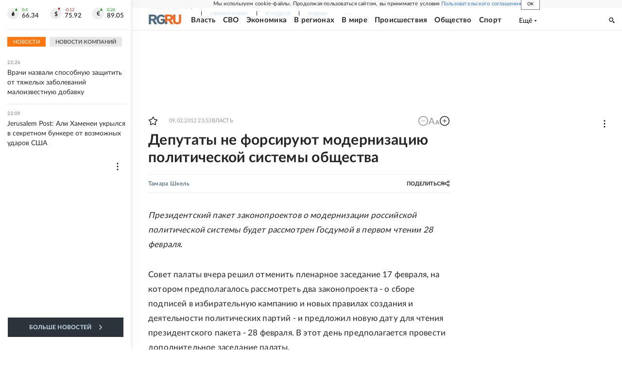

--- FILE ---
content_type: text/html
request_url: https://tns-counter.ru/nc01a**R%3Eundefined*rg_ru/ru/UTF-8/tmsec=mx3_rg_ru/456248479***
body_size: 16
content:
2C92781669751F15G1769283349:2C92781669751F15G1769283349